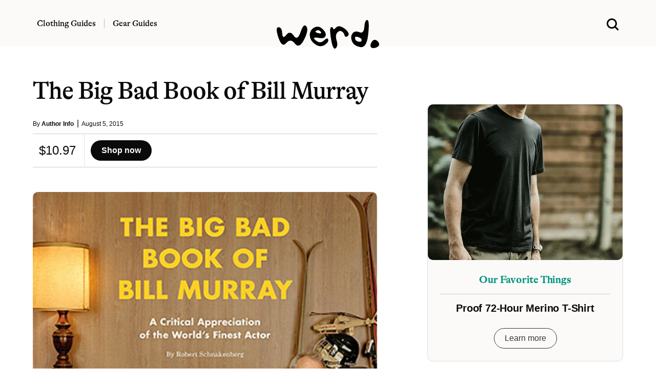

--- FILE ---
content_type: text/html; charset=UTF-8
request_url: https://www.werd.com/31082/the-big-bad-book-of-bill-murray/
body_size: 9431
content:
<!DOCTYPE html>
<html lang="en">
<head>
<meta name="viewport" content="width=device-width">

<link
    rel="preload"
    href="/typeface/GT-Alpina-Standard-Regular.woff2"
    as="font"
    type="font/woff2"
    crossOrigin
/>

<link
    rel="preload"
    href="/typeface/GT-Alpina-Standard-Medium.woff2"
    as="font"
    type="font/woff2"
    crossOrigin
/>



<style>
@font-face {
  font-family: 'Alpina';
  font-style: normal;
  font-weight: 400;
  src: url('/typeface/GT-Alpina-Standard-Regular.woff2') format('woff2');
  font-display: swap;
            }

@font-face {
  font-family: 'Alpina';
  font-style: normal;
  font-weight: 500;
  src: url('/typeface/GT-Alpina-Standard-Medium.woff2') format('woff2');
  font-display: swap;
            }

@font-face {
  font-family: 'Alpina';
  font-style: normal;
  font-weight: 700;
  src: url('/typeface/GT-Alpina-Standard-Bold.woff2') format('woff2');
  font-display: swap;
            }
</style>

<link rel="stylesheet" href="/bulma.min.css">
<link rel="apple-touch-icon" sizes="180x180" href="/apple-touch-icon.png">
<link rel="icon" type="image/png" sizes="32x32" href="/favicon-32x32.png">
<link rel="icon" type="image/png" sizes="16x16" href="/favicon-16x16.png">
<link rel="alternate" type="application/rss+xml" href="https://www.werd.com/feed">
<link rel="dns-prefetch" href="https://www.google-analytics.com" />
<meta name="p:domain_verify" content="471a7c43a4b6cb1b027dfe0887196ae2"/>
<meta name="google-site-verification" content="3cKVxCmxyO54uw1q95b6wFA63rHlhjQj1Id1zNxPOMk" />

<link rel="preload" href="https://www.werd.com/wp-content/uploads/2015/08/The-Big-Bad-Book-of-Bill-Murray.jpg" as="image">

<link rel="alternate" type="application/rss+xml" href="https://www.werd.com/feed/" />


		<!-- All in One SEO Pro 4.5.1.1 - aioseo.com -->
		<title>The Big Bad Book of Bill Murray | WERD</title>
		<meta name="description" content="From Saturday Night Live in the 70s to big 80s blockbusters to movies like Moonrise Kingdom today, Bill Murray is an actor like no other. The Big Bad Book of Bill Murray chronicles every single Murray performance in loving detail, relating all the milestones, yarns, and controversies. It is also packed with color film stills" />
		<meta name="robots" content="max-snippet:-1, max-image-preview:large, max-video-preview:-1" />
		<link rel="canonical" href="https://www.werd.com/31082/the-big-bad-book-of-bill-murray/" />
		<meta name="generator" content="All in One SEO Pro (AIOSEO) 4.5.1.1" />
		<meta property="og:locale" content="en_US" />
		<meta property="og:site_name" content="werd.com" />
		<meta property="og:type" content="article" />
		<meta property="og:title" content="The Big Bad Book of Bill Murray | WERD" />
		<meta property="og:description" content="From Saturday Night Live in the 70s to big 80s blockbusters to movies like Moonrise Kingdom today, Bill Murray is an actor like no other. The Big Bad Book of Bill Murray chronicles every single Murray performance in loving detail, relating all the milestones, yarns, and controversies. It is also packed with color film stills" />
		<meta property="og:url" content="https://www.werd.com/31082/the-big-bad-book-of-bill-murray/" />
		<meta property="og:image" content="https://www.werd.com/wp-content/uploads/2015/08/The-Big-Bad-Book-of-Bill-Murray.jpg" />
		<meta property="og:image:secure_url" content="https://www.werd.com/wp-content/uploads/2015/08/The-Big-Bad-Book-of-Bill-Murray.jpg" />
		<meta property="og:image:width" content="350" />
		<meta property="og:image:height" content="431" />
		<meta property="article:published_time" content="2015-08-05T12:16:50+00:00" />
		<meta property="article:modified_time" content="2015-08-05T12:16:50+00:00" />
		<meta property="article:publisher" content="https://www.facebook.com/werdcom/" />
		<meta name="twitter:card" content="summary_large_image" />
		<meta name="twitter:site" content="@werdcom" />
		<meta name="twitter:title" content="The Big Bad Book of Bill Murray | WERD" />
		<meta name="twitter:description" content="From Saturday Night Live in the 70s to big 80s blockbusters to movies like Moonrise Kingdom today, Bill Murray is an actor like no other. The Big Bad Book of Bill Murray chronicles every single Murray performance in loving detail, relating all the milestones, yarns, and controversies. It is also packed with color film stills" />
		<meta name="twitter:creator" content="@werdcom" />
		<meta name="twitter:image" content="https://www.werd.com/wp-content/uploads/2015/08/The-Big-Bad-Book-of-Bill-Murray.jpg" />
		<script type="application/ld+json" class="aioseo-schema">
			{"@context":"https:\/\/schema.org","@graph":[{"@type":"Article","@id":"https:\/\/www.werd.com\/31082\/the-big-bad-book-of-bill-murray\/#article","name":"The Big Bad Book of Bill Murray | WERD","headline":"The Big Bad Book of Bill Murray","author":{"@id":"https:\/\/www.werd.com\/author\/werdauthors\/#author"},"publisher":{"@id":"https:\/\/www.werd.com\/#organization"},"image":{"@type":"ImageObject","url":"https:\/\/www.werd.com\/wp-content\/uploads\/2015\/08\/The-Big-Bad-Book-of-Bill-Murray.jpg","width":350,"height":431},"datePublished":"2015-08-05T12:16:50-07:00","dateModified":"2015-08-05T12:16:50-07:00","inLanguage":"en-US","mainEntityOfPage":{"@id":"https:\/\/www.werd.com\/31082\/the-big-bad-book-of-bill-murray\/#webpage"},"isPartOf":{"@id":"https:\/\/www.werd.com\/31082\/the-big-bad-book-of-bill-murray\/#webpage"},"articleSection":"Legacy (Books), Under $50"},{"@type":"BreadcrumbList","@id":"https:\/\/www.werd.com\/31082\/the-big-bad-book-of-bill-murray\/#breadcrumblist","itemListElement":[{"@type":"ListItem","@id":"https:\/\/www.werd.com\/#listItem","position":1,"name":"Home","item":"https:\/\/www.werd.com\/","nextItem":"https:\/\/www.werd.com\/31082\/the-big-bad-book-of-bill-murray\/#listItem"},{"@type":"ListItem","@id":"https:\/\/www.werd.com\/31082\/the-big-bad-book-of-bill-murray\/#listItem","position":2,"name":"The Big Bad Book of Bill Murray","previousItem":"https:\/\/www.werd.com\/#listItem"}]},{"@type":"Organization","@id":"https:\/\/www.werd.com\/#organization","name":"WERD","url":"https:\/\/www.werd.com\/","logo":{"@type":"ImageObject","url":"https:\/\/werd.com\/wp-content\/uploads\/2022\/01\/werd_black_large.png","@id":"https:\/\/www.werd.com\/31082\/the-big-bad-book-of-bill-murray\/#organizationLogo"},"image":{"@id":"https:\/\/www.werd.com\/#organizationLogo"},"sameAs":["https:\/\/www.facebook.com\/werdcom\/","https:\/\/twitter.com\/werdcom\/","https:\/\/www.pinterest.com\/werdcom\/"]},{"@type":"Person","@id":"https:\/\/www.werd.com\/author\/werdauthors\/#author","url":"https:\/\/www.werd.com\/author\/werdauthors\/","name":"Author Info","image":{"@type":"ImageObject","@id":"https:\/\/www.werd.com\/31082\/the-big-bad-book-of-bill-murray\/#authorImage","url":"https:\/\/secure.gravatar.com\/avatar\/4d8d6e0324da2f46bf5bb886d9d700a7?s=96&d=mm&r=g","width":96,"height":96,"caption":"Author Info"}},{"@type":"WebPage","@id":"https:\/\/www.werd.com\/31082\/the-big-bad-book-of-bill-murray\/#webpage","url":"https:\/\/www.werd.com\/31082\/the-big-bad-book-of-bill-murray\/","name":"The Big Bad Book of Bill Murray | WERD","description":"From Saturday Night Live in the 70s to big 80s blockbusters to movies like Moonrise Kingdom today, Bill Murray is an actor like no other. The Big Bad Book of Bill Murray chronicles every single Murray performance in loving detail, relating all the milestones, yarns, and controversies. It is also packed with color film stills","inLanguage":"en-US","isPartOf":{"@id":"https:\/\/www.werd.com\/#website"},"breadcrumb":{"@id":"https:\/\/www.werd.com\/31082\/the-big-bad-book-of-bill-murray\/#breadcrumblist"},"author":{"@id":"https:\/\/www.werd.com\/author\/werdauthors\/#author"},"creator":{"@id":"https:\/\/www.werd.com\/author\/werdauthors\/#author"},"image":{"@type":"ImageObject","url":"https:\/\/www.werd.com\/wp-content\/uploads\/2015\/08\/The-Big-Bad-Book-of-Bill-Murray.jpg","@id":"https:\/\/www.werd.com\/31082\/the-big-bad-book-of-bill-murray\/#mainImage","width":350,"height":431},"primaryImageOfPage":{"@id":"https:\/\/www.werd.com\/31082\/the-big-bad-book-of-bill-murray\/#mainImage"},"datePublished":"2015-08-05T12:16:50-07:00","dateModified":"2015-08-05T12:16:50-07:00"},{"@type":"WebSite","@id":"https:\/\/www.werd.com\/#website","url":"https:\/\/www.werd.com\/","name":"WERD. Gear & Clothing Buying Guides for Men","description":"WERD is a men's product discovery guide featuring the best gear & menswear.","inLanguage":"en-US","publisher":{"@id":"https:\/\/www.werd.com\/#organization"}}]}
		</script>
		<!-- All in One SEO Pro -->



<style>

a:hover {
  text-decoration:underline;
}

a {
  color: #0066CC;
}

ul.homelist {
  list-style-type: square;
}

.round-corners, .size-full {border-radius: 10px;}

@media screen and (min-width: 1024px) {
  .h-scroll {border-right: 1px dashed rgba(0,0,0,.2);}
  .h-scroll:last-child {border-right: 0;}
  .content-top-left:nth-child(1) {border-bottom: 1px dashed rgba(0,0,0,.2); }
  .content-top-right:nth-child(1) {border-bottom: 1px dashed rgba(0,0,0,.2); }
  .content-block {border-right: 1px dashed rgba(0,0,0,.2); }
  .content-block-main {border-bottom: 1px dashed rgba(0,0,0,.2);}
  .content-block-feature {border-right: 1px dashed rgba(0,0,0,.2); }
  .content-block-feature:last-of-type {border-right: 0; }
  .content-block-list {border-right: 1px dashed rgba(0,0,0,.2); }
  .content-block-full, .content-block-full-cat {border-right: 1px dashed rgba(0,0,0,.2); border-bottom: 1px dashed rgba(0,0,0,.2);}
  .content-block-full-two-cols {border-right: 1px dashed rgba(0,0,0,.2); border-bottom: 1px dashed rgba(0,0,0,.2);}
  .content-block:last-child {border-right: 0;}
  .content-block:nth-child(3n+3), .content-block-list:nth-child(even), .content-block-full:nth-child(3n+1), .content-block-full-cat:nth-child(3n), .content-block-full-two-cols:nth-child(even) {border-right: 0;}
  .description-block-ad {padding:20px;}
}

@media screen and (max-width: 1024px) {
  .h-scroll {border-right: 1px dashed rgba(0,0,0,.2);}
  .h-scroll:last-child {border: 0;}
  .content-top-left {border-bottom: 1px dashed rgba(0,0,0,.2); }
  .content-top-right:nth-child(1) {border-bottom: 1px dashed rgba(0,0,0,.2); }
  .content-block-main {border-bottom: 1px dashed rgba(0,0,0,.2); padding:36px 0 12px 0;}
  .content-block, .content-block-full-cat, .content-block-top {border-bottom: 1px dashed rgba(0,0,0,.2);}
  .content-block-feature {border-right: 0px; border-bottom: 1px dashed rgba(0,0,0,.2);}
  .content-block-feature:last-of-type {border-bottom: 0; }
  .content-block-full, .content-block-full-two-cols {border: 1px dashed rgba(0,0,0,.2); border-top:0; padding:36px 0 12px 0;}
  .description-block {margin-bottom: 20px;}
  .description-block:last-child {padding-bottom: 0px;}
  .navbar-item {padding-left:0;}
  .navbar-burger {margin-left:0;}
  .description-block-ad {padding:10px;}
}

.gads {background:#fff;height:250px;overflow:hidden;}
.gads_300_600 {background:#fff;height:600px;overflow:hidden;}


.navstick {
position: -webkit-sticky;
position: sticky;
top: 0;
}

.article-copy a:link {text-decoration-line: underline;
    text-decoration-thickness: 1px;
    text-underline-position: under;
   -webkit-text-stroke: 0.15px; }

.article-copy h2 {font-family: 'Alpina', serif;}
.article-copy .box {font-family: 'Alpina', serif; font-weight:500;}

#svg-image {
    transition: all 0.5s ease;
}

</style>


</head>
<body>

  <div class="mt-3 pb-5 navstick is-hidden-mobile is-hidden-tablet-only" style="z-index:1000; background-color:#fbfaf8;">

    <div class="columns is-vcentered">
      <div class="column is-one-third">


<nav class="navbar px-6 mx-5" style="background-color:#fbfaf8;">

          <div class="navbar-item pl-0 pb-0 pt-3">
            <a class="title has-text-black is-size-6 pr-4" href="/clothing/" style="font-family: 'Alpina', serif; font-weight: 500; border-right: 1px solid #bbb;">Clothing Guides</a>
          </div>

          <div class="navbar-item pb-0 pl-1 pt-3">
          <a class="title has-text-black is-size-6 pl-0" href="/gear/" style="font-family: 'Alpina', serif; font-weight: 500;">Gear Guides</a>
          </div>
      </div>
      <div class="column is-one-third has-text-centered">

      <div id="svg-container" class="pt-3">
        <a href="/">
      <svg id="svg-image" width="200" xmlns="http://www.w3.org/2000/svg" viewBox="0 0 256.219 71.688" style="position:relative; margin-bottom:-44px;">
        <title>werd.com</title>
        <path id="werd." d="M360.981,226.688q0.9,15.966,10.181,3.955t18.677,1.9q9.4,13.916,17.016-9.058t14.4-14.282q6.786,8.693-5.445,32.886t-23.169,10.18Q381.708,238.26,371.089,251t-19.458-13.135q-8.838-25.878-.195-26.514T360.981,226.688Zm104.981,17.358q-8.472,8.18-16.919,3.149t-8.521-8.178q-0.072-3.15,12.989-.733t15.82-5.249q2.759-7.665-7.666-17.285T440.132,212.7q-11.109,6.569-10.156,19.776t13.5,21.679q12.548,8.472,23.291,1.758t9.2-13.379Q474.433,235.868,465.962,244.046Zm-20-23.779q4.98-2.905,9.131.293t3.125,5.4q-1.026,2.2-9.131-.293T445.967,220.267ZM497.114,245q-4.174-13.231,1.172-19.8t10.938-3.662a14.389,14.389,0,0,1,7.373,9.546q1.782,6.64,7.5,2.979t1.05-10.816q-4.664-7.152-14.624-12.207t-15.552,1.66q-5.592,6.714-6.714,1.807t-5.444-2.588q-4.321,2.319.415,30.054t11.4,22Q501.289,258.23,497.114,245Zm69.165-34.2q-1.124,17.749-12.158,13.086t-17.187,2.685q-6.153,7.35-1.758,19.385T555.9,261.087q16.333,3.1,20.069-32.251t-2.417-35.571Q567.4,193.045,566.279,210.794Zm-14.038,36.792q-6.861-1.172-8.471-5.786t0.073-6.2q1.685-1.587,8.911,1.1t6.787,7.373Q559.1,248.758,552.241,247.586ZM589.6,263.6a18.152,18.152,0,0,0,11.01-3.931q4.443-3.637,1.807-9.18a12.979,12.979,0,0,0-7.886-7.226q-5.248-1.684-9.546,4.589t-3.125,11.158Q583.028,263.895,589.6,263.6Z" transform="translate(-347.156 -193.25)"/>
      </svg>
      </a>
    </div>

    </div>
<div class="column is-one-third has-text-right">

<div class="container mt-5">
    <a class="px-6 mx-5 search-menu" href="#">
    <svg xmlns="http://www.w3.org/2000/svg" width="24" height="24" viewBox="0 0 16 16" role="img">
      <title>Search WERD</title>
    <path fill-rule="evenodd" clip-rule="evenodd" d="M10.6002 12.0498C9.49758 12.8568 8.13777 13.3333 6.66667 13.3333C2.98477 13.3333 0 10.3486 0 6.66667C0 2.98477 2.98477 0 6.66667 0C10.3486 0 13.3333 2.98477 13.3333 6.66667C13.3333 8.15637 12.8447 9.53194 12.019 10.6419C12.0265 10.6489 12.0338 10.656 12.0411 10.6633L15.2935 13.9157C15.6841 14.3063 15.6841 14.9394 15.2935 15.33C14.903 15.7205 14.2699 15.7205 13.8793 15.33L10.6269 12.0775C10.6178 12.0684 10.6089 12.0592 10.6002 12.0498ZM11.3333 6.66667C11.3333 9.244 9.244 11.3333 6.66667 11.3333C4.08934 11.3333 2 9.244 2 6.66667C2 4.08934 4.08934 2 6.66667 2C9.244 2 11.3333 4.08934 11.3333 6.66667Z"></path>
    </svg>
    </a>
  </div>
  </div>
</div>


  </div>



  <div class="section navstick is-hidden-desktop py-1" style="border-bottom:1px dashed #ccc; z-index:1000; background-color:#fbfaf8;">


<div class="columns is-vcentered is-mobile mb-0">

<div class="column pl-0 pb-0">

  <a role="button" class="navbar-burger" aria-label="menu" aria-expanded="false" data-target="navbarMOB" style="margin-left:-5px; margin-top:2px;">
  <span aria-hidden="true"></span>
  <span aria-hidden="true"></span>
  <span aria-hidden="true"></span>
  </a>

</div>


<div class="column pb-0">
<a href="/">
      <svg xmlns="http://www.w3.org/2000/svg" width="100" height="30" viewBox="0 0 256.219 71.688" style="margin-left:10px; margin-top:5px;">
        <title>werd.com gear for men</title>
        <path id="werd." d="M360.981,226.688q0.9,15.966,10.181,3.955t18.677,1.9q9.4,13.916,17.016-9.058t14.4-14.282q6.786,8.693-5.445,32.886t-23.169,10.18Q381.708,238.26,371.089,251t-19.458-13.135q-8.838-25.878-.195-26.514T360.981,226.688Zm104.981,17.358q-8.472,8.18-16.919,3.149t-8.521-8.178q-0.072-3.15,12.989-.733t15.82-5.249q2.759-7.665-7.666-17.285T440.132,212.7q-11.109,6.569-10.156,19.776t13.5,21.679q12.548,8.472,23.291,1.758t9.2-13.379Q474.433,235.868,465.962,244.046Zm-20-23.779q4.98-2.905,9.131.293t3.125,5.4q-1.026,2.2-9.131-.293T445.967,220.267ZM497.114,245q-4.174-13.231,1.172-19.8t10.938-3.662a14.389,14.389,0,0,1,7.373,9.546q1.782,6.64,7.5,2.979t1.05-10.816q-4.664-7.152-14.624-12.207t-15.552,1.66q-5.592,6.714-6.714,1.807t-5.444-2.588q-4.321,2.319.415,30.054t11.4,22Q501.289,258.23,497.114,245Zm69.165-34.2q-1.124,17.749-12.158,13.086t-17.187,2.685q-6.153,7.35-1.758,19.385T555.9,261.087q16.333,3.1,20.069-32.251t-2.417-35.571Q567.4,193.045,566.279,210.794Zm-14.038,36.792q-6.861-1.172-8.471-5.786t0.073-6.2q1.685-1.587,8.911,1.1t6.787,7.373Q559.1,248.758,552.241,247.586ZM589.6,263.6a18.152,18.152,0,0,0,11.01-3.931q4.443-3.637,1.807-9.18a12.979,12.979,0,0,0-7.886-7.226q-5.248-1.684-9.546,4.589t-3.125,11.158Q583.028,263.895,589.6,263.6Z" transform="translate(-347.156 -193.25)"/>
      </svg>
    </a>
</div>


<div class="column has-text-right pb-0">

  <a class="search-menu" href="#">
  <svg xmlns="http://www.w3.org/2000/svg" width="24" height="24" viewBox="0 0 16 16" style="margin-top:8px;" role="img">
    <title>Search WERD</title>
  <path fill-rule="evenodd" clip-rule="evenodd" d="M10.6002 12.0498C9.49758 12.8568 8.13777 13.3333 6.66667 13.3333C2.98477 13.3333 0 10.3486 0 6.66667C0 2.98477 2.98477 0 6.66667 0C10.3486 0 13.3333 2.98477 13.3333 6.66667C13.3333 8.15637 12.8447 9.53194 12.019 10.6419C12.0265 10.6489 12.0338 10.656 12.0411 10.6633L15.2935 13.9157C15.6841 14.3063 15.6841 14.9394 15.2935 15.33C14.903 15.7205 14.2699 15.7205 13.8793 15.33L10.6269 12.0775C10.6178 12.0684 10.6089 12.0592 10.6002 12.0498ZM11.3333 6.66667C11.3333 9.244 9.244 11.3333 6.66667 11.3333C4.08934 11.3333 2 9.244 2 6.66667C2 4.08934 4.08934 2 6.66667 2C9.244 2 11.3333 4.08934 11.3333 6.66667Z"></path>
  </svg>
  </a>

</div>
</div>


<div class="navbar-menu navbarMOB is-hidden-desktop is-shadowless" style="background-color:#fbfaf8;">
    <div class="navbar-start pt-4">
      <a href="/clothing/" class="navbar-item has-text-black title is-size-4 mt-2" style="font-family: 'Alpina', serif;">Clothing Guides</a>
      <a href="/gear/" class="navbar-item has-text-black title is-size-4 my-0" style="font-family: 'Alpina', serif;">Gear Guides</a>

      <div class="columns is-mobile mt-6" style="width:100%; margin-left:20px;">
        <div class="column">
          <a rel="noopener" href="https://www.facebook.com/werdcom/" target="_blank"><svg xmlns="http://www.w3.org/2000/svg" width="18" height="18" viewBox="0 0 24 24"><title>facebook</title><path d="M9 8h-3v4h3v12h5v-12h3.642l.358-4h-4v-1.667c0-.955.192-1.333 1.115-1.333h2.885v-5h-3.808c-3.596 0-5.192 1.583-5.192 4.615v3.385z"/></svg></a>
        </div>
        <div class="column">
          <a rel="noopener" href="https://twitter.com/werdcom/" target="_blank"><svg xmlns="http://www.w3.org/2000/svg" width="18" height="18" viewBox="0 0 24 24"><title>twitter</title><path d="M24 4.557c-.883.392-1.832.656-2.828.775 1.017-.609 1.798-1.574 2.165-2.724-.951.564-2.005.974-3.127 1.195-.897-.957-2.178-1.555-3.594-1.555-3.179 0-5.515 2.966-4.797 6.045-4.091-.205-7.719-2.165-10.148-5.144-1.29 2.213-.669 5.108 1.523 6.574-.806-.026-1.566-.247-2.229-.616-.054 2.281 1.581 4.415 3.949 4.89-.693.188-1.452.232-2.224.084.626 1.956 2.444 3.379 4.6 3.419-2.07 1.623-4.678 2.348-7.29 2.04 2.179 1.397 4.768 2.212 7.548 2.212 9.142 0 14.307-7.721 13.995-14.646.962-.695 1.797-1.562 2.457-2.549z"/></svg></a>
        </div>
        <div class="column">
          <a rel="noopener" href="https://www.pinterest.com/werdcom/" target="_blank"><svg xmlns="http://www.w3.org/2000/svg" width="18" height="18" viewBox="0 0 24 24"><title>pinterest</title><path d="M12 0c-6.627 0-12 5.372-12 12 0 5.084 3.163 9.426 7.627 11.174-.105-.949-.2-2.405.042-3.441.218-.937 1.407-5.965 1.407-5.965s-.359-.719-.359-1.782c0-1.668.967-2.914 2.171-2.914 1.023 0 1.518.769 1.518 1.69 0 1.029-.655 2.568-.994 3.995-.283 1.194.599 2.169 1.777 2.169 2.133 0 3.772-2.249 3.772-5.495 0-2.873-2.064-4.882-5.012-4.882-3.414 0-5.418 2.561-5.418 5.207 0 1.031.397 2.138.893 2.738.098.119.112.224.083.345l-.333 1.36c-.053.22-.174.267-.402.161-1.499-.698-2.436-2.889-2.436-4.649 0-3.785 2.75-7.262 7.929-7.262 4.163 0 7.398 2.967 7.398 6.931 0 4.136-2.607 7.464-6.227 7.464-1.216 0-2.359-.631-2.75-1.378l-.748 2.853c-.271 1.043-1.002 2.35-1.492 3.146 1.124.347 2.317.535 3.554.535 6.627 0 12-5.373 12-12 0-6.628-5.373-12-12-12z" fill-rule="evenodd" clip-rule="evenodd"/></svg></a>
        </div>
        <div class="column">
          <a rel="noopener" href="https://flipboard.com/@werdcom" target="_blank"><svg xmlns="http://www.w3.org/2000/svg" width="18px" height="18px" viewBox="0 0 24 24"><path d="M0 0v24h24V0H0zm19.2 9.6h-4.8v4.8H9.6v4.8H4.8V4.8h14.4v4.8z"/></svg></a>
        </div>
      </div>



    </div>
</div>
</div>


  </div>
</nav>




      <div class="show-search has-text-centered pt-5 is-relative px-5" style="display:none; width:100%; background-color:#fbfaf8;">
        <form role="search" method="get" action="https://www.werd.com/">
        <div class="control has-icons-left">
        <input class="input is-large is-shadowless" name="s" placeholder="Search" id="search-field" style="font-family: 'Alpina', serif; font-weight:700;">
        <span class="icon is-medium is-left">
          <svg xmlns="http://www.w3.org/2000/svg" width="24" height="24" viewBox="0 0 16 16">
      <path fill-rule="evenodd" clip-rule="evenodd" d="M10.6002 12.0498C9.49758 12.8568 8.13777 13.3333 6.66667 13.3333C2.98477 13.3333 0 10.3486 0 6.66667C0 2.98477 2.98477 0 6.66667 0C10.3486 0 13.3333 2.98477 13.3333 6.66667C13.3333 8.15637 12.8447 9.53194 12.019 10.6419C12.0265 10.6489 12.0338 10.656 12.0411 10.6633L15.2935 13.9157C15.6841 14.3063 15.6841 14.9394 15.2935 15.33C14.903 15.7205 14.2699 15.7205 13.8793 15.33L10.6269 12.0775C10.6178 12.0684 10.6089 12.0592 10.6002 12.0498ZM11.3333 6.66667C11.3333 9.244 9.244 11.3333 6.66667 11.3333C4.08934 11.3333 2 9.244 2 6.66667C2 4.08934 4.08934 2 6.66667 2C9.244 2 11.3333 4.08934 11.3333 6.66667Z"></path>
      </svg>
        </span>
      </div></form>

    </div>


<style>
.vid_container{
    overflow:hidden;
    padding-bottom:56.25%;
    position:relative;
    height:0;
}
.vid_container iframe{
    left:0;
    top:0;
    height:100%;
    width:100%;
    position:absolute;
}
</style>






<section class="section pt-0 mt-3">
  <div class="container">

<div class="columns is-variable is-6">
<div class="column is-three-fifths mt-5">


  

 <h1 class="title is-1 is-size-3-mobile mt-5 has-text-black" style="font-family: 'Alpina', serif; font-weight:500; letter-spacing:-.02em;">The Big Bad Book of Bill Murray</h1>

<div class="mt-3 is-size-7 has-text-black">By <a href="https://www.werd.com/author/werdauthors/" class="has-text-weight-bold has-text-black">Author Info</a>&nbsp; <span class="is-size-6 has-text-weight-light">|</span> &nbsp;August 5, 2015</div>

<hr class="mt-2 mb-0" style="border:0; height:1px; background-color: #ccc;" noshade="">


<div class="columns is-mobile my-0 py-0">

  <div class="column is-narrow">
    <div class="columns is-mobile is-vcentered"><div class="column pl-5 pr-4 is-size-4 is-size-5-mobile has-text-black" style="border-right:1px dashed #ccc; white-space: nowrap;">$10.97</div><div class="column"><a href="http://amzn.to/1IoPBS5" class="button is-black is-rounded has-text-weight-bold" target="_blank" rel="noopener sponsored">  Shop now</a></div></div>
  </div>
  <div class="column">
    &nbsp;
  </div>
</div>
<hr class="mb-6 mt-0" style="border:0; height:1px; background-color: #ccc;" noshade />



<div class="mt-4"><img src="https://www.werd.com/wp-content/uploads/2015/08/The-Big-Bad-Book-of-Bill-Murray.jpg" width="1200" height="960" loading="eager" alt="The Big Bad Book of Bill Murray" title="The Big Bad Book of Bill Murray" style="border-radius:10px;"></div>


<div class="container is-size-7 has-text-grey">

<div class="mt-4">&nbsp;</div>

<div class="has-text-black is-size-5 content article-copy" style="font-family: georgia, serif; letter-spacing:-.1px;">
  <p>From Saturday Night Live in the 70s to big 80s blockbusters to movies like <em>Moonrise Kingdom</em> today, Bill Murray is an actor like no other.<em> The Big Bad Book of Bill Murray</em> chronicles every single Murray performance in loving detail, relating all the milestones, yarns, and controversies. It is also packed with color film stills and behind-the-scenes photography.</p>
</div>


<div class="container pt-1 pb-4 mt-0 mb-1">

<hr class="mt-4 mb-0" style="border:0; height:1px; background-color: #ccc;" noshade />

<div class="columns is-mobile my-0 py-0">

  <div class="column is-narrow">
    <div class="columns is-mobile is-vcentered"><div class="column pl-5 pr-4 is-size-4 is-size-5-mobile has-text-black" style="border-right:1px dashed #ccc; white-space: nowrap;">$10.97</div><div class="column"><a href="http://amzn.to/1IoPBS5" class="button is-black is-rounded has-text-weight-bold" target="_blank" rel="noopener sponsored">  Shop now</a></div></div>
  </div>
  <div class="column">
    &nbsp;
  </div>
</div>


<hr class="mb-6 mt-0" style="border:0; height:1px; background-color: #ccc;" noshade />
</div>




      






<div class="container has-text-centered">

<span class="has-text-black has-text-weight-bold is-size-5">SHARE THIS:</span><br /><br />

<p class="buttons is-hidden-mobile is-centered">

  <a class="button is-small is-rounded has-text-weight-semibold has-text-black" target="_blank" rel="nofollow noopener" href="https://www.facebook.com/sharer.php?&amp;u=https://www.werd.com/31082/the-big-bad-book-of-bill-murray/" onclick="window.open(this.href,this.target,'width=600,height=400,resizeable,scrollbars');return false;" title="Facebook Like">
    <span class="icon">
      <svg id="facebook" width="12" height="12" data-name="facebook" xmlns="http://www.w3.org/2000/svg" viewBox="0 0 30.61 59.03">
          <title>facebook</title>
          <path fill="#3b5998" d="M47.2,12.76H41.63c-4.36,0-5.18,2.09-5.18,5.11v6.71h10.4l-1.38,10.5h-9V62H25.59V35.07h-9V24.57h9V16.84c0-9,5.5-13.87,13.52-13.87a69.4,69.4,0,0,1,8.09.43Z" transform="translate(-16.59 -2.97)"/>
      </svg>
    </span>
    <span>Share</span>
  </a>

  <a class="button is-small is-rounded has-text-weight-semibold has-text-black" target="_blank" rel="nofollow noopener" href="https://twitter.com/share?text=The Big Bad Book of Bill Murray&amp;url=https://www.werd.com/31082/the-big-bad-book-of-bill-murray/&amp;via=werdcom" onclick="window.open(this.href,this.target,'width=600,height=500,resizeable,scrollbars');return false;" title="Twitter Tweet">
    <span class="icon">
      <svg id="twitter" width="12" height="12" data-name="twitter" xmlns="http://www.w3.org/2000/svg" viewBox="0 0 58.1 47.2">
          <title>twitter</title>
          <path fill="#00acee" d="M54.86,20.19v1.55c0,15.74-12,33.88-33.88,33.88A33.64,33.64,0,0,1,2.74,50.27a24.55,24.55,0,0,0,2.88.15A23.84,23.84,0,0,0,20.4,45.33,11.93,11.93,0,0,1,9.27,37.07a15,15,0,0,0,2.25.18,12.58,12.58,0,0,0,3.13-.41A11.91,11.91,0,0,1,5.1,25.17V25a12,12,0,0,0,5.38,1.51A11.92,11.92,0,0,1,6.8,10.61,33.84,33.84,0,0,0,31.35,23.06a13.44,13.44,0,0,1-.29-2.73,11.92,11.92,0,0,1,20.61-8.15,23.43,23.43,0,0,0,7.56-2.87A11.87,11.87,0,0,1,54,15.88,23.87,23.87,0,0,0,60.84,14,25.59,25.59,0,0,1,54.86,20.19Z" transform="translate(-2.74 -8.42)"/>
      </svg>
    </span>
    <span>Tweet</span>
  </a>

  <a class="button is-small is-rounded has-text-weight-semibold has-text-black" target="_blank" rel="nofollow noopener" href="https://www.pinterest.com/pin/create/button/?url=https://www.werd.com/31082/the-big-bad-book-of-bill-murray/" onclick="window.open(this.href,this.target,'width=600,height=400,resizeable,scrollbars');return false;" title="Pinterest Pin">
    <span class="icon">
      <svg id="pinterest" width="12" height="12" xmlns="http://www.w3.org/2000/svg" xmlns:xlink="http://www.w3.org/1999/xlink"
      	 viewBox="0 0 512.883 512.883">
      <path style="fill:#CB1F24;" d="M256.441,0c-141.241,0-256,114.759-256,256c0,105.048,62.676,195.09,153.6,234.814
      	c-0.883-17.655,0-39.724,4.414-59.145c5.297-21.186,32.662-139.476,32.662-139.476s-7.945-16.772-7.945-40.607
      	c0-37.959,22.069-66.207,49.434-66.207c22.952,0,34.428,17.655,34.428,38.841c0,22.952-15.007,58.262-22.952,90.924
      	c-6.179,27.366,13.241,49.434,40.607,49.434c48.552,0,81.214-62.676,81.214-135.945c0-56.497-37.959-97.986-106.814-97.986
      	c-77.683,0-126.234,58.262-126.234,122.703c0,22.069,6.179,37.959,16.772,50.317c4.414,5.297,5.297,7.945,3.531,14.124
      	c-0.883,4.414-4.414,15.89-5.297,20.303c-1.766,6.179-7.062,8.828-13.241,6.179c-36.193-15.007-52.083-53.848-52.083-97.986
      	c0-72.386,60.91-159.779,182.731-159.779c97.986,0,162.428,70.621,162.428,146.538c0,100.634-55.614,175.669-137.71,175.669
      	c-27.366,0-53.848-15.007-62.676-31.779c0,0-15.007,59.145-17.655,70.621c-5.297,19.421-15.89,39.724-25.6,54.731
      	c22.952,7.062,47.669,10.593,72.386,10.593c141.241,0,256-114.759,256-256S397.683,0,256.441,0"/>
      </svg>
    </span>
    <span>Pin</span>
  </a>

  <a class="button is-small is-rounded has-text-weight-semibold has-text-black" target="_blank" rel="nofollow noopener" href="https://share.flipboard.com/bookmarklet/popout?v=2&amp;title=The Big Bad Book of Bill Murray&amp;url=https://www.werd.com/31082/the-big-bad-book-of-bill-murray/&amp;utm_campaign=tools&amp;utm_medium=article-share&amp;utm_source=werd.com" onclick="window.open(this.href,this.target,'width=600,height=400,resizeable,scrollbars');return false;" title="Flip this">
    <span class="icon">
      <svg id="Layer_1" xmlns="http://www.w3.org/2000/svg" viewBox="0 0 250 250" width="12" height="12"><style>.st0{fill:#fff}.st1{fill:#e12828}.st2{fill:#faeaea}.st3{fill:#fad4d4}</style><path class="st0" d="M0 0h250v250H0z"/><path class="st1" d="M0 0v250h250V0H0zm200 100h-50v50h-50v50H50V50h150v50z"/><path class="st2" d="M150.5 50H100v50h100V50z"/><path class="st3" d="M100 100h50v50h-50z"/></svg>
    </span>
    <span>Flip</span>
  </a>

</p>


<button class="is-hidden-desktop share-btn button is-rounded is-info is-light is-fullwidth has-text-weight-semibold" aria-label="Share">Share</button>

</div>
</div>
<br><br>
WERD has been reader-supported since 2009. When you buy through a link on our site, we may earn an affiliate commission. We do not accept compensation for reviews.



<div class="notification mt-6" style="border-radius:0; background-color:#fbfaf8; width:100%; border-top:1px solid #ccc; border-top-style:dashed; border-bottom:1px solid #ccc; border-bottom-style:dashed;">

<div class="container px-1">
  <div class="columns is-vcentered is-centered is-variable is-6">
  <div class="column">

  </div>

  <div class="column">

  

</div>
</div>
</div>

</div>



</div>

<div class="column is-narrow" style="width: 50px;"></div>

<div class="column pb-0 has-text-centered">


    <!-- RIGHT SIDE ADS -->

      <div style="position:sticky; position: -webkit-sticky; top:0;">
        <div class="container is-hidden-mobile mt-0" style="height:100px;"></div>
        <div id="sponsor_container_sidebar" style="background-color:#fbfaf8; border:1px solid #ddd; border-radius:10px;"></div>
      </div>

    </div>
  </div>





<!-- MORE TO EXPLORE -->

<div class="mt-6 pt-2 mb-0">
  <hr class="my-3" style="border:0; height:4px; background-color: #000;" noshade />
<span class="is-size-2 title is-size-4-mobile has-text-weight-bold has-text-black" style="font-family: 'DM Serif Display', serif; letter-spacing:.75px;">More to Explore</span>
</div>

<br class="is-hidden-mobile">


<div class="columns is-multiline is-variable is-6">
  
<div class="column is-one-third content-block is-relative">

    <a href="https://www.werd.com/best-tools/" title="Read More" class="is-size-6 has-text-dark">

      <figure class="image is-5by4 mt-4">
        <img width="600" height="480" src="https://www.werd.com/wp-content/uploads/2022/10/cool-tools-600x480.jpg" class="round-corners wp-post-image" alt="28 Best Cool Tools for Men" decoding="async" loading="lazy" itemprop="image" title="28 Best Cool Tools for Men" srcset="https://www.werd.com/wp-content/uploads/2022/10/cool-tools-600x480.jpg 600w, https://www.werd.com/wp-content/uploads/2022/10/cool-tools-768x614.jpg 768w, https://www.werd.com/wp-content/uploads/2022/10/cool-tools.jpg 1200w" sizes="(max-width: 600px) 100vw, 600px" />      </figure>
    <br />

    <div class="content description-block px-3">




      <a href="https://www.werd.com/best-tools/" title="28 Best Cool Tools for Men"><h4 class="is-size-4 is-size-5-mobile mb-3 mt-0 has-text-black" style="font-family: 'DM Serif Display', serif; letter-spacing:.5px;">28 Best Cool Tools for Men</h4></a>

    <span class="is-hidden-mobile"><br /></span>

    </div>
</div>


<div class="column is-one-third content-block is-relative">

    <a href="https://www.werd.com/best-gadgets-for-men/" title="Read More" class="is-size-6 has-text-dark">

      <figure class="image is-5by4 mt-4">
        <img width="600" height="480" src="https://www.werd.com/wp-content/uploads/2022/09/twelvesouth-airfly-2-600x480.jpg" class="round-corners wp-post-image" alt="23 Cool Gadgets for Men You Can Buy Right Now" decoding="async" loading="lazy" itemprop="image" title="23 Cool Gadgets for Men You Can Buy Right Now" srcset="https://www.werd.com/wp-content/uploads/2022/09/twelvesouth-airfly-2-600x480.jpg 600w, https://www.werd.com/wp-content/uploads/2022/09/twelvesouth-airfly-2-768x614.jpg 768w, https://www.werd.com/wp-content/uploads/2022/09/twelvesouth-airfly-2.jpg 1200w" sizes="(max-width: 600px) 100vw, 600px" />      </figure>
    <br />

    <div class="content description-block px-3">




      <a href="https://www.werd.com/best-gadgets-for-men/" title="23 Cool Gadgets for Men You Can Buy Right Now"><h4 class="is-size-4 is-size-5-mobile mb-3 mt-0 has-text-black" style="font-family: 'DM Serif Display', serif; letter-spacing:.5px;">23 Cool Gadgets for Men You Can Buy Right Now</h4></a>

    <span class="is-hidden-mobile"><br /></span>

    </div>
</div>


<div class="column is-one-third content-block is-relative">

    <a href="https://www.werd.com/best-books-for-men/" title="Read More" class="is-size-6 has-text-dark">

      <figure class="image is-5by4 mt-4">
        <img width="600" height="480" src="https://www.werd.com/wp-content/uploads/2022/09/best-books-for-men-600x480.jpg" class="round-corners wp-post-image" alt="20 Best Books for Men: Classic Novels You Must Read" decoding="async" loading="lazy" itemprop="image" title="20 Best Books for Men: Classic Novels You Must Read" srcset="https://www.werd.com/wp-content/uploads/2022/09/best-books-for-men-600x480.jpg 600w, https://www.werd.com/wp-content/uploads/2022/09/best-books-for-men-768x614.jpg 768w, https://www.werd.com/wp-content/uploads/2022/09/best-books-for-men.jpg 1200w" sizes="(max-width: 600px) 100vw, 600px" />      </figure>
    <br />

    <div class="content description-block px-3">




      <a href="https://www.werd.com/best-books-for-men/" title="20 Best Books for Men: Classic Novels You Must Read"><h4 class="is-size-4 is-size-5-mobile mb-3 mt-0 has-text-black" style="font-family: 'DM Serif Display', serif; letter-spacing:.5px;">20 Best Books for Men: Classic Novels You Must Read</h4></a>

    <span class="is-hidden-mobile"><br /></span>

    </div>
</div>

</div>









<script>
const shareBtn = document.querySelector('.share-btn');
shareBtn.addEventListener('click', () => {
  if (navigator.share) {
  navigator.share({
      title: 'WERD.',
      url: window.location.href
    })
}});
</script>




</div>
</section>



<section class="section" style="background-color:#222;">
    <div class="container mt-4">
      
    <br><br>

<div class="columns is-multiline">

  <div class="column has-text-centered">
    <span class="title has-text-white is-size-6">SECTIONS</span>
    <div class="is-size-6-mobile has-text-centered mt-2">
      <a href="/gear/" class="has-text-grey-light is-block py-2">Gear guides</a>
      <a href="/clothing/" class="has-text-grey-light is-block py-2">Clothing guides</a>
    </div>
    </div>

  <div class="column has-text-centered">
    <span class="has-text-white is-size-6 has-text-weight-bold">COMPANY</span>
    <div class="is-size-6-mobile has-text-centered mt-2">
      <a href="/contact-us/" class="has-text-grey-light is-block py-2">Contact us</a>
      <a href="/about/" class="has-text-grey-light is-block py-2">About us</a>
      <a href="/press-logo/" class="has-text-grey-light is-block py-2">Press logo</a>
      <a href="/privacy-policy/" class="has-text-grey-light is-block py-2">Privacy policy</a>
    </div>
  </div>

  <div class="column has-text-centered">
    <span class="has-text-white is-size-6 has-text-weight-bold">FOLLOW</span>
    <div class="is-size-6-mobile has-text-centered mt-2">
      <a rel="noopener" href="https://www.facebook.com/werdcom/" class="has-text-grey-light is-block py-2" target="_blank">Facebook</a>
      <a rel="noopener" href="https://twitter.com/werdcom/" class="has-text-grey-light is-block py-2" target="_blank">Twitter</a>
      <a rel="noopener" href="https://www.pinterest.com/werdcom/" class="has-text-grey-light is-block py-2" target="_blank">Pinterest</a>
      <a rel="noopener" href="https://flipboard.com/@werdcom" class="has-text-grey-light is-block py-2" target="_blank">Flipboard</a>
    </div>
  </div>
</div>


<div class="container has-text-centered mt-6">
<a href="/">
  <svg xmlns="http://www.w3.org/2000/svg" width="80" height="22" viewBox="0 0 256.219 71.688">
    <title>werd.com</title>
    <defs><style>.logo_foot {fill: #fff;fill-rule: evenodd;}</style></defs>
    <path id="werd." class="logo_foot" d="M34.981,51.688q0.9,15.967,10.181,3.955t18.677,1.9q9.4,13.916,17.017-9.058t14.4-14.282q6.786,8.692-5.444,32.886T66.647,77.273Q55.708,63.26,45.089,76T25.631,62.869q-8.838-25.878-.2-26.514T34.981,51.688ZM139.962,69.046q-8.472,8.179-16.919,3.149t-8.521-8.179q-0.072-3.149,12.989-.732t15.82-5.249q2.758-7.665-7.666-17.285T114.132,37.7q-11.109,6.568-10.156,19.775t13.5,21.68q12.547,8.472,23.291,1.758t9.2-13.379Q148.433,60.867,139.962,69.046ZM119.967,45.267q4.98-2.9,9.131.293t3.125,5.4q-1.026,2.2-9.131-.293T119.967,45.267ZM171.114,70q-4.175-13.232,1.172-19.8t10.938-3.662a14.39,14.39,0,0,1,7.373,9.546q1.782,6.641,7.5,2.978t1.05-10.815q-4.663-7.153-14.624-12.207T168.966,37.7q-5.592,6.714-6.714,1.807t-5.444-2.588q-4.322,2.32.415,30.054t11.4,22Q175.289,83.231,171.114,70Zm69.165-34.2q-1.123,17.75-12.158,13.086t-17.187,2.685q-6.153,7.349-1.758,19.385T229.9,86.087q16.334,3.1,20.069-32.251t-2.417-35.571Q241.4,18.045,240.279,35.794ZM226.241,72.586q-6.861-1.172-8.471-5.786t0.073-6.2q1.685-1.586,8.911,1.1t6.787,7.373Q233.1,73.758,226.241,72.586ZM263.6,88.6a18.145,18.145,0,0,0,11.01-3.931q4.443-3.637,1.807-9.18a12.98,12.98,0,0,0-7.886-7.227q-5.249-1.685-9.546,4.59t-3.125,11.157Q257.028,88.895,263.6,88.6Z" transform="translate(-21.156 -18.25)"/>
  </svg>
  </a>

<div class="is-size-7 mt-4" style="color:#909090;">
  A <a href="https://www.figurethree.com/" style="color:#86D4D9">FIGURE3</a> BRAND
  © 1997-2026</div>

</div>


    </div>
  </section>



  <script src="/jquery.js"></script>


  <!-- Google tag (gtag.js) -->
  <script async src="https://www.googletagmanager.com/gtag/js?id=G-YL31JEXE8X"></script>
  <script>
    window.dataLayer = window.dataLayer || [];
    function gtag(){dataLayer.push(arguments);}
    gtag('js', new Date());

    gtag('config', 'G-YL31JEXE8X');
  </script>






<script>
$('input[type=email]').addClass('input');
$('input[type=text]').addClass('input');
$('input[type=password]').addClass('input');
</script>

<script>
$(document).ready(function(){
    $('.search-menu').click(function(event){
        event.stopPropagation();
         $(".show-search").fadeToggle("fast");
         $("#search-field").focus();
    });
    $(".show-search").on("click", function (event) {
        event.stopPropagation();
    });
});

$(document).on("click", function () {
    $(".show-search").hide();
});


$(document).ready(function() {
  // Mobile menu toggle
  $(".navbar-burger").click(function() {
      $(".navbar-burger").toggleClass("is-active");
      $(".navbarMOB").toggleClass("is-active");
  });
});


$(document).ready(function () {
           $(window).scroll(function () {
               // Get the scroll position
               var scrollPosition = $(this).scrollTop();

               // Resize the SVG after scrolling 100 pixels
               if (scrollPosition > 120) {
                   $('#svg-image').attr('width', '100');
                   $('#svg-image').css('margin-bottom', '-10px');
               } else {
                   $('#svg-image').attr('width', '200');
                   $('#svg-image').css('margin-bottom', '-44px');
               }
           });
       });


</script>



</body>
</html>


<script>
jQuery(document).ready(function($) {

  var nonce = '6d25d71418';

  $.ajax({
    url: '/wp-admin/admin-ajax.php',
    type: 'POST',
    data: {
      action: 'update_sponsors_block_sidebar',
      offset: 0,
      nonce: nonce
    },
    success: function(response) {
      $('#sponsor_container_sidebar').html(response);
    }
  });


});


jQuery(document).ready(function($) {

  var nonce = 'ed57772092';

  $.ajax({
    url: '/wp-admin/admin-ajax.php',
    type: 'POST',
    data: {
      action: 'update_sponsors_block_sidebar2',
      offset: 0,
      nonce: nonce
    },
    success: function(response) {
      $('#sponsor_container_sidebar2').html(response);
    }
  });


});
</script>

  <script async type="text/javascript" src="https://s.skimresources.com/js/130910X1593086.skimlinks.js"></script>
